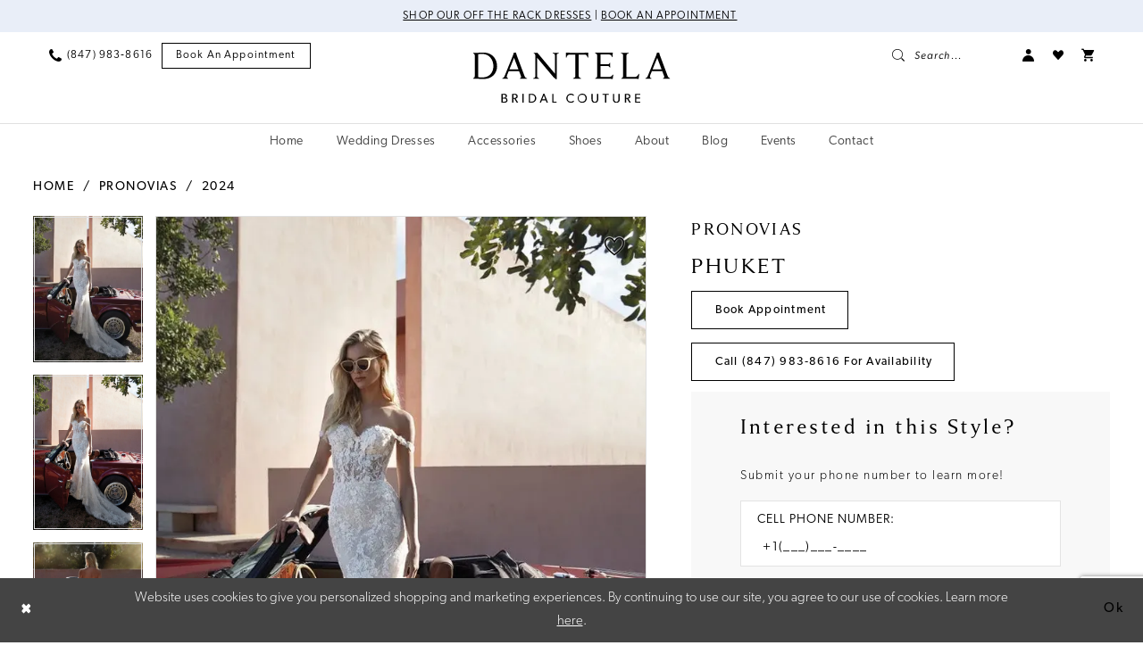

--- FILE ---
content_type: text/html; charset=utf-8
request_url: https://www.google.com/recaptcha/api2/anchor?ar=1&k=6Lcj_zIaAAAAAEPaGR6WdvVAhU7h1T3sbNdPWs4X&co=aHR0cHM6Ly93d3cuZGFudGVsYWJyaWRhbGNvdXR1cmUuY29tOjQ0Mw..&hl=en&v=PoyoqOPhxBO7pBk68S4YbpHZ&size=invisible&anchor-ms=20000&execute-ms=30000&cb=t0aev8u5ki1y
body_size: 48542
content:
<!DOCTYPE HTML><html dir="ltr" lang="en"><head><meta http-equiv="Content-Type" content="text/html; charset=UTF-8">
<meta http-equiv="X-UA-Compatible" content="IE=edge">
<title>reCAPTCHA</title>
<style type="text/css">
/* cyrillic-ext */
@font-face {
  font-family: 'Roboto';
  font-style: normal;
  font-weight: 400;
  font-stretch: 100%;
  src: url(//fonts.gstatic.com/s/roboto/v48/KFO7CnqEu92Fr1ME7kSn66aGLdTylUAMa3GUBHMdazTgWw.woff2) format('woff2');
  unicode-range: U+0460-052F, U+1C80-1C8A, U+20B4, U+2DE0-2DFF, U+A640-A69F, U+FE2E-FE2F;
}
/* cyrillic */
@font-face {
  font-family: 'Roboto';
  font-style: normal;
  font-weight: 400;
  font-stretch: 100%;
  src: url(//fonts.gstatic.com/s/roboto/v48/KFO7CnqEu92Fr1ME7kSn66aGLdTylUAMa3iUBHMdazTgWw.woff2) format('woff2');
  unicode-range: U+0301, U+0400-045F, U+0490-0491, U+04B0-04B1, U+2116;
}
/* greek-ext */
@font-face {
  font-family: 'Roboto';
  font-style: normal;
  font-weight: 400;
  font-stretch: 100%;
  src: url(//fonts.gstatic.com/s/roboto/v48/KFO7CnqEu92Fr1ME7kSn66aGLdTylUAMa3CUBHMdazTgWw.woff2) format('woff2');
  unicode-range: U+1F00-1FFF;
}
/* greek */
@font-face {
  font-family: 'Roboto';
  font-style: normal;
  font-weight: 400;
  font-stretch: 100%;
  src: url(//fonts.gstatic.com/s/roboto/v48/KFO7CnqEu92Fr1ME7kSn66aGLdTylUAMa3-UBHMdazTgWw.woff2) format('woff2');
  unicode-range: U+0370-0377, U+037A-037F, U+0384-038A, U+038C, U+038E-03A1, U+03A3-03FF;
}
/* math */
@font-face {
  font-family: 'Roboto';
  font-style: normal;
  font-weight: 400;
  font-stretch: 100%;
  src: url(//fonts.gstatic.com/s/roboto/v48/KFO7CnqEu92Fr1ME7kSn66aGLdTylUAMawCUBHMdazTgWw.woff2) format('woff2');
  unicode-range: U+0302-0303, U+0305, U+0307-0308, U+0310, U+0312, U+0315, U+031A, U+0326-0327, U+032C, U+032F-0330, U+0332-0333, U+0338, U+033A, U+0346, U+034D, U+0391-03A1, U+03A3-03A9, U+03B1-03C9, U+03D1, U+03D5-03D6, U+03F0-03F1, U+03F4-03F5, U+2016-2017, U+2034-2038, U+203C, U+2040, U+2043, U+2047, U+2050, U+2057, U+205F, U+2070-2071, U+2074-208E, U+2090-209C, U+20D0-20DC, U+20E1, U+20E5-20EF, U+2100-2112, U+2114-2115, U+2117-2121, U+2123-214F, U+2190, U+2192, U+2194-21AE, U+21B0-21E5, U+21F1-21F2, U+21F4-2211, U+2213-2214, U+2216-22FF, U+2308-230B, U+2310, U+2319, U+231C-2321, U+2336-237A, U+237C, U+2395, U+239B-23B7, U+23D0, U+23DC-23E1, U+2474-2475, U+25AF, U+25B3, U+25B7, U+25BD, U+25C1, U+25CA, U+25CC, U+25FB, U+266D-266F, U+27C0-27FF, U+2900-2AFF, U+2B0E-2B11, U+2B30-2B4C, U+2BFE, U+3030, U+FF5B, U+FF5D, U+1D400-1D7FF, U+1EE00-1EEFF;
}
/* symbols */
@font-face {
  font-family: 'Roboto';
  font-style: normal;
  font-weight: 400;
  font-stretch: 100%;
  src: url(//fonts.gstatic.com/s/roboto/v48/KFO7CnqEu92Fr1ME7kSn66aGLdTylUAMaxKUBHMdazTgWw.woff2) format('woff2');
  unicode-range: U+0001-000C, U+000E-001F, U+007F-009F, U+20DD-20E0, U+20E2-20E4, U+2150-218F, U+2190, U+2192, U+2194-2199, U+21AF, U+21E6-21F0, U+21F3, U+2218-2219, U+2299, U+22C4-22C6, U+2300-243F, U+2440-244A, U+2460-24FF, U+25A0-27BF, U+2800-28FF, U+2921-2922, U+2981, U+29BF, U+29EB, U+2B00-2BFF, U+4DC0-4DFF, U+FFF9-FFFB, U+10140-1018E, U+10190-1019C, U+101A0, U+101D0-101FD, U+102E0-102FB, U+10E60-10E7E, U+1D2C0-1D2D3, U+1D2E0-1D37F, U+1F000-1F0FF, U+1F100-1F1AD, U+1F1E6-1F1FF, U+1F30D-1F30F, U+1F315, U+1F31C, U+1F31E, U+1F320-1F32C, U+1F336, U+1F378, U+1F37D, U+1F382, U+1F393-1F39F, U+1F3A7-1F3A8, U+1F3AC-1F3AF, U+1F3C2, U+1F3C4-1F3C6, U+1F3CA-1F3CE, U+1F3D4-1F3E0, U+1F3ED, U+1F3F1-1F3F3, U+1F3F5-1F3F7, U+1F408, U+1F415, U+1F41F, U+1F426, U+1F43F, U+1F441-1F442, U+1F444, U+1F446-1F449, U+1F44C-1F44E, U+1F453, U+1F46A, U+1F47D, U+1F4A3, U+1F4B0, U+1F4B3, U+1F4B9, U+1F4BB, U+1F4BF, U+1F4C8-1F4CB, U+1F4D6, U+1F4DA, U+1F4DF, U+1F4E3-1F4E6, U+1F4EA-1F4ED, U+1F4F7, U+1F4F9-1F4FB, U+1F4FD-1F4FE, U+1F503, U+1F507-1F50B, U+1F50D, U+1F512-1F513, U+1F53E-1F54A, U+1F54F-1F5FA, U+1F610, U+1F650-1F67F, U+1F687, U+1F68D, U+1F691, U+1F694, U+1F698, U+1F6AD, U+1F6B2, U+1F6B9-1F6BA, U+1F6BC, U+1F6C6-1F6CF, U+1F6D3-1F6D7, U+1F6E0-1F6EA, U+1F6F0-1F6F3, U+1F6F7-1F6FC, U+1F700-1F7FF, U+1F800-1F80B, U+1F810-1F847, U+1F850-1F859, U+1F860-1F887, U+1F890-1F8AD, U+1F8B0-1F8BB, U+1F8C0-1F8C1, U+1F900-1F90B, U+1F93B, U+1F946, U+1F984, U+1F996, U+1F9E9, U+1FA00-1FA6F, U+1FA70-1FA7C, U+1FA80-1FA89, U+1FA8F-1FAC6, U+1FACE-1FADC, U+1FADF-1FAE9, U+1FAF0-1FAF8, U+1FB00-1FBFF;
}
/* vietnamese */
@font-face {
  font-family: 'Roboto';
  font-style: normal;
  font-weight: 400;
  font-stretch: 100%;
  src: url(//fonts.gstatic.com/s/roboto/v48/KFO7CnqEu92Fr1ME7kSn66aGLdTylUAMa3OUBHMdazTgWw.woff2) format('woff2');
  unicode-range: U+0102-0103, U+0110-0111, U+0128-0129, U+0168-0169, U+01A0-01A1, U+01AF-01B0, U+0300-0301, U+0303-0304, U+0308-0309, U+0323, U+0329, U+1EA0-1EF9, U+20AB;
}
/* latin-ext */
@font-face {
  font-family: 'Roboto';
  font-style: normal;
  font-weight: 400;
  font-stretch: 100%;
  src: url(//fonts.gstatic.com/s/roboto/v48/KFO7CnqEu92Fr1ME7kSn66aGLdTylUAMa3KUBHMdazTgWw.woff2) format('woff2');
  unicode-range: U+0100-02BA, U+02BD-02C5, U+02C7-02CC, U+02CE-02D7, U+02DD-02FF, U+0304, U+0308, U+0329, U+1D00-1DBF, U+1E00-1E9F, U+1EF2-1EFF, U+2020, U+20A0-20AB, U+20AD-20C0, U+2113, U+2C60-2C7F, U+A720-A7FF;
}
/* latin */
@font-face {
  font-family: 'Roboto';
  font-style: normal;
  font-weight: 400;
  font-stretch: 100%;
  src: url(//fonts.gstatic.com/s/roboto/v48/KFO7CnqEu92Fr1ME7kSn66aGLdTylUAMa3yUBHMdazQ.woff2) format('woff2');
  unicode-range: U+0000-00FF, U+0131, U+0152-0153, U+02BB-02BC, U+02C6, U+02DA, U+02DC, U+0304, U+0308, U+0329, U+2000-206F, U+20AC, U+2122, U+2191, U+2193, U+2212, U+2215, U+FEFF, U+FFFD;
}
/* cyrillic-ext */
@font-face {
  font-family: 'Roboto';
  font-style: normal;
  font-weight: 500;
  font-stretch: 100%;
  src: url(//fonts.gstatic.com/s/roboto/v48/KFO7CnqEu92Fr1ME7kSn66aGLdTylUAMa3GUBHMdazTgWw.woff2) format('woff2');
  unicode-range: U+0460-052F, U+1C80-1C8A, U+20B4, U+2DE0-2DFF, U+A640-A69F, U+FE2E-FE2F;
}
/* cyrillic */
@font-face {
  font-family: 'Roboto';
  font-style: normal;
  font-weight: 500;
  font-stretch: 100%;
  src: url(//fonts.gstatic.com/s/roboto/v48/KFO7CnqEu92Fr1ME7kSn66aGLdTylUAMa3iUBHMdazTgWw.woff2) format('woff2');
  unicode-range: U+0301, U+0400-045F, U+0490-0491, U+04B0-04B1, U+2116;
}
/* greek-ext */
@font-face {
  font-family: 'Roboto';
  font-style: normal;
  font-weight: 500;
  font-stretch: 100%;
  src: url(//fonts.gstatic.com/s/roboto/v48/KFO7CnqEu92Fr1ME7kSn66aGLdTylUAMa3CUBHMdazTgWw.woff2) format('woff2');
  unicode-range: U+1F00-1FFF;
}
/* greek */
@font-face {
  font-family: 'Roboto';
  font-style: normal;
  font-weight: 500;
  font-stretch: 100%;
  src: url(//fonts.gstatic.com/s/roboto/v48/KFO7CnqEu92Fr1ME7kSn66aGLdTylUAMa3-UBHMdazTgWw.woff2) format('woff2');
  unicode-range: U+0370-0377, U+037A-037F, U+0384-038A, U+038C, U+038E-03A1, U+03A3-03FF;
}
/* math */
@font-face {
  font-family: 'Roboto';
  font-style: normal;
  font-weight: 500;
  font-stretch: 100%;
  src: url(//fonts.gstatic.com/s/roboto/v48/KFO7CnqEu92Fr1ME7kSn66aGLdTylUAMawCUBHMdazTgWw.woff2) format('woff2');
  unicode-range: U+0302-0303, U+0305, U+0307-0308, U+0310, U+0312, U+0315, U+031A, U+0326-0327, U+032C, U+032F-0330, U+0332-0333, U+0338, U+033A, U+0346, U+034D, U+0391-03A1, U+03A3-03A9, U+03B1-03C9, U+03D1, U+03D5-03D6, U+03F0-03F1, U+03F4-03F5, U+2016-2017, U+2034-2038, U+203C, U+2040, U+2043, U+2047, U+2050, U+2057, U+205F, U+2070-2071, U+2074-208E, U+2090-209C, U+20D0-20DC, U+20E1, U+20E5-20EF, U+2100-2112, U+2114-2115, U+2117-2121, U+2123-214F, U+2190, U+2192, U+2194-21AE, U+21B0-21E5, U+21F1-21F2, U+21F4-2211, U+2213-2214, U+2216-22FF, U+2308-230B, U+2310, U+2319, U+231C-2321, U+2336-237A, U+237C, U+2395, U+239B-23B7, U+23D0, U+23DC-23E1, U+2474-2475, U+25AF, U+25B3, U+25B7, U+25BD, U+25C1, U+25CA, U+25CC, U+25FB, U+266D-266F, U+27C0-27FF, U+2900-2AFF, U+2B0E-2B11, U+2B30-2B4C, U+2BFE, U+3030, U+FF5B, U+FF5D, U+1D400-1D7FF, U+1EE00-1EEFF;
}
/* symbols */
@font-face {
  font-family: 'Roboto';
  font-style: normal;
  font-weight: 500;
  font-stretch: 100%;
  src: url(//fonts.gstatic.com/s/roboto/v48/KFO7CnqEu92Fr1ME7kSn66aGLdTylUAMaxKUBHMdazTgWw.woff2) format('woff2');
  unicode-range: U+0001-000C, U+000E-001F, U+007F-009F, U+20DD-20E0, U+20E2-20E4, U+2150-218F, U+2190, U+2192, U+2194-2199, U+21AF, U+21E6-21F0, U+21F3, U+2218-2219, U+2299, U+22C4-22C6, U+2300-243F, U+2440-244A, U+2460-24FF, U+25A0-27BF, U+2800-28FF, U+2921-2922, U+2981, U+29BF, U+29EB, U+2B00-2BFF, U+4DC0-4DFF, U+FFF9-FFFB, U+10140-1018E, U+10190-1019C, U+101A0, U+101D0-101FD, U+102E0-102FB, U+10E60-10E7E, U+1D2C0-1D2D3, U+1D2E0-1D37F, U+1F000-1F0FF, U+1F100-1F1AD, U+1F1E6-1F1FF, U+1F30D-1F30F, U+1F315, U+1F31C, U+1F31E, U+1F320-1F32C, U+1F336, U+1F378, U+1F37D, U+1F382, U+1F393-1F39F, U+1F3A7-1F3A8, U+1F3AC-1F3AF, U+1F3C2, U+1F3C4-1F3C6, U+1F3CA-1F3CE, U+1F3D4-1F3E0, U+1F3ED, U+1F3F1-1F3F3, U+1F3F5-1F3F7, U+1F408, U+1F415, U+1F41F, U+1F426, U+1F43F, U+1F441-1F442, U+1F444, U+1F446-1F449, U+1F44C-1F44E, U+1F453, U+1F46A, U+1F47D, U+1F4A3, U+1F4B0, U+1F4B3, U+1F4B9, U+1F4BB, U+1F4BF, U+1F4C8-1F4CB, U+1F4D6, U+1F4DA, U+1F4DF, U+1F4E3-1F4E6, U+1F4EA-1F4ED, U+1F4F7, U+1F4F9-1F4FB, U+1F4FD-1F4FE, U+1F503, U+1F507-1F50B, U+1F50D, U+1F512-1F513, U+1F53E-1F54A, U+1F54F-1F5FA, U+1F610, U+1F650-1F67F, U+1F687, U+1F68D, U+1F691, U+1F694, U+1F698, U+1F6AD, U+1F6B2, U+1F6B9-1F6BA, U+1F6BC, U+1F6C6-1F6CF, U+1F6D3-1F6D7, U+1F6E0-1F6EA, U+1F6F0-1F6F3, U+1F6F7-1F6FC, U+1F700-1F7FF, U+1F800-1F80B, U+1F810-1F847, U+1F850-1F859, U+1F860-1F887, U+1F890-1F8AD, U+1F8B0-1F8BB, U+1F8C0-1F8C1, U+1F900-1F90B, U+1F93B, U+1F946, U+1F984, U+1F996, U+1F9E9, U+1FA00-1FA6F, U+1FA70-1FA7C, U+1FA80-1FA89, U+1FA8F-1FAC6, U+1FACE-1FADC, U+1FADF-1FAE9, U+1FAF0-1FAF8, U+1FB00-1FBFF;
}
/* vietnamese */
@font-face {
  font-family: 'Roboto';
  font-style: normal;
  font-weight: 500;
  font-stretch: 100%;
  src: url(//fonts.gstatic.com/s/roboto/v48/KFO7CnqEu92Fr1ME7kSn66aGLdTylUAMa3OUBHMdazTgWw.woff2) format('woff2');
  unicode-range: U+0102-0103, U+0110-0111, U+0128-0129, U+0168-0169, U+01A0-01A1, U+01AF-01B0, U+0300-0301, U+0303-0304, U+0308-0309, U+0323, U+0329, U+1EA0-1EF9, U+20AB;
}
/* latin-ext */
@font-face {
  font-family: 'Roboto';
  font-style: normal;
  font-weight: 500;
  font-stretch: 100%;
  src: url(//fonts.gstatic.com/s/roboto/v48/KFO7CnqEu92Fr1ME7kSn66aGLdTylUAMa3KUBHMdazTgWw.woff2) format('woff2');
  unicode-range: U+0100-02BA, U+02BD-02C5, U+02C7-02CC, U+02CE-02D7, U+02DD-02FF, U+0304, U+0308, U+0329, U+1D00-1DBF, U+1E00-1E9F, U+1EF2-1EFF, U+2020, U+20A0-20AB, U+20AD-20C0, U+2113, U+2C60-2C7F, U+A720-A7FF;
}
/* latin */
@font-face {
  font-family: 'Roboto';
  font-style: normal;
  font-weight: 500;
  font-stretch: 100%;
  src: url(//fonts.gstatic.com/s/roboto/v48/KFO7CnqEu92Fr1ME7kSn66aGLdTylUAMa3yUBHMdazQ.woff2) format('woff2');
  unicode-range: U+0000-00FF, U+0131, U+0152-0153, U+02BB-02BC, U+02C6, U+02DA, U+02DC, U+0304, U+0308, U+0329, U+2000-206F, U+20AC, U+2122, U+2191, U+2193, U+2212, U+2215, U+FEFF, U+FFFD;
}
/* cyrillic-ext */
@font-face {
  font-family: 'Roboto';
  font-style: normal;
  font-weight: 900;
  font-stretch: 100%;
  src: url(//fonts.gstatic.com/s/roboto/v48/KFO7CnqEu92Fr1ME7kSn66aGLdTylUAMa3GUBHMdazTgWw.woff2) format('woff2');
  unicode-range: U+0460-052F, U+1C80-1C8A, U+20B4, U+2DE0-2DFF, U+A640-A69F, U+FE2E-FE2F;
}
/* cyrillic */
@font-face {
  font-family: 'Roboto';
  font-style: normal;
  font-weight: 900;
  font-stretch: 100%;
  src: url(//fonts.gstatic.com/s/roboto/v48/KFO7CnqEu92Fr1ME7kSn66aGLdTylUAMa3iUBHMdazTgWw.woff2) format('woff2');
  unicode-range: U+0301, U+0400-045F, U+0490-0491, U+04B0-04B1, U+2116;
}
/* greek-ext */
@font-face {
  font-family: 'Roboto';
  font-style: normal;
  font-weight: 900;
  font-stretch: 100%;
  src: url(//fonts.gstatic.com/s/roboto/v48/KFO7CnqEu92Fr1ME7kSn66aGLdTylUAMa3CUBHMdazTgWw.woff2) format('woff2');
  unicode-range: U+1F00-1FFF;
}
/* greek */
@font-face {
  font-family: 'Roboto';
  font-style: normal;
  font-weight: 900;
  font-stretch: 100%;
  src: url(//fonts.gstatic.com/s/roboto/v48/KFO7CnqEu92Fr1ME7kSn66aGLdTylUAMa3-UBHMdazTgWw.woff2) format('woff2');
  unicode-range: U+0370-0377, U+037A-037F, U+0384-038A, U+038C, U+038E-03A1, U+03A3-03FF;
}
/* math */
@font-face {
  font-family: 'Roboto';
  font-style: normal;
  font-weight: 900;
  font-stretch: 100%;
  src: url(//fonts.gstatic.com/s/roboto/v48/KFO7CnqEu92Fr1ME7kSn66aGLdTylUAMawCUBHMdazTgWw.woff2) format('woff2');
  unicode-range: U+0302-0303, U+0305, U+0307-0308, U+0310, U+0312, U+0315, U+031A, U+0326-0327, U+032C, U+032F-0330, U+0332-0333, U+0338, U+033A, U+0346, U+034D, U+0391-03A1, U+03A3-03A9, U+03B1-03C9, U+03D1, U+03D5-03D6, U+03F0-03F1, U+03F4-03F5, U+2016-2017, U+2034-2038, U+203C, U+2040, U+2043, U+2047, U+2050, U+2057, U+205F, U+2070-2071, U+2074-208E, U+2090-209C, U+20D0-20DC, U+20E1, U+20E5-20EF, U+2100-2112, U+2114-2115, U+2117-2121, U+2123-214F, U+2190, U+2192, U+2194-21AE, U+21B0-21E5, U+21F1-21F2, U+21F4-2211, U+2213-2214, U+2216-22FF, U+2308-230B, U+2310, U+2319, U+231C-2321, U+2336-237A, U+237C, U+2395, U+239B-23B7, U+23D0, U+23DC-23E1, U+2474-2475, U+25AF, U+25B3, U+25B7, U+25BD, U+25C1, U+25CA, U+25CC, U+25FB, U+266D-266F, U+27C0-27FF, U+2900-2AFF, U+2B0E-2B11, U+2B30-2B4C, U+2BFE, U+3030, U+FF5B, U+FF5D, U+1D400-1D7FF, U+1EE00-1EEFF;
}
/* symbols */
@font-face {
  font-family: 'Roboto';
  font-style: normal;
  font-weight: 900;
  font-stretch: 100%;
  src: url(//fonts.gstatic.com/s/roboto/v48/KFO7CnqEu92Fr1ME7kSn66aGLdTylUAMaxKUBHMdazTgWw.woff2) format('woff2');
  unicode-range: U+0001-000C, U+000E-001F, U+007F-009F, U+20DD-20E0, U+20E2-20E4, U+2150-218F, U+2190, U+2192, U+2194-2199, U+21AF, U+21E6-21F0, U+21F3, U+2218-2219, U+2299, U+22C4-22C6, U+2300-243F, U+2440-244A, U+2460-24FF, U+25A0-27BF, U+2800-28FF, U+2921-2922, U+2981, U+29BF, U+29EB, U+2B00-2BFF, U+4DC0-4DFF, U+FFF9-FFFB, U+10140-1018E, U+10190-1019C, U+101A0, U+101D0-101FD, U+102E0-102FB, U+10E60-10E7E, U+1D2C0-1D2D3, U+1D2E0-1D37F, U+1F000-1F0FF, U+1F100-1F1AD, U+1F1E6-1F1FF, U+1F30D-1F30F, U+1F315, U+1F31C, U+1F31E, U+1F320-1F32C, U+1F336, U+1F378, U+1F37D, U+1F382, U+1F393-1F39F, U+1F3A7-1F3A8, U+1F3AC-1F3AF, U+1F3C2, U+1F3C4-1F3C6, U+1F3CA-1F3CE, U+1F3D4-1F3E0, U+1F3ED, U+1F3F1-1F3F3, U+1F3F5-1F3F7, U+1F408, U+1F415, U+1F41F, U+1F426, U+1F43F, U+1F441-1F442, U+1F444, U+1F446-1F449, U+1F44C-1F44E, U+1F453, U+1F46A, U+1F47D, U+1F4A3, U+1F4B0, U+1F4B3, U+1F4B9, U+1F4BB, U+1F4BF, U+1F4C8-1F4CB, U+1F4D6, U+1F4DA, U+1F4DF, U+1F4E3-1F4E6, U+1F4EA-1F4ED, U+1F4F7, U+1F4F9-1F4FB, U+1F4FD-1F4FE, U+1F503, U+1F507-1F50B, U+1F50D, U+1F512-1F513, U+1F53E-1F54A, U+1F54F-1F5FA, U+1F610, U+1F650-1F67F, U+1F687, U+1F68D, U+1F691, U+1F694, U+1F698, U+1F6AD, U+1F6B2, U+1F6B9-1F6BA, U+1F6BC, U+1F6C6-1F6CF, U+1F6D3-1F6D7, U+1F6E0-1F6EA, U+1F6F0-1F6F3, U+1F6F7-1F6FC, U+1F700-1F7FF, U+1F800-1F80B, U+1F810-1F847, U+1F850-1F859, U+1F860-1F887, U+1F890-1F8AD, U+1F8B0-1F8BB, U+1F8C0-1F8C1, U+1F900-1F90B, U+1F93B, U+1F946, U+1F984, U+1F996, U+1F9E9, U+1FA00-1FA6F, U+1FA70-1FA7C, U+1FA80-1FA89, U+1FA8F-1FAC6, U+1FACE-1FADC, U+1FADF-1FAE9, U+1FAF0-1FAF8, U+1FB00-1FBFF;
}
/* vietnamese */
@font-face {
  font-family: 'Roboto';
  font-style: normal;
  font-weight: 900;
  font-stretch: 100%;
  src: url(//fonts.gstatic.com/s/roboto/v48/KFO7CnqEu92Fr1ME7kSn66aGLdTylUAMa3OUBHMdazTgWw.woff2) format('woff2');
  unicode-range: U+0102-0103, U+0110-0111, U+0128-0129, U+0168-0169, U+01A0-01A1, U+01AF-01B0, U+0300-0301, U+0303-0304, U+0308-0309, U+0323, U+0329, U+1EA0-1EF9, U+20AB;
}
/* latin-ext */
@font-face {
  font-family: 'Roboto';
  font-style: normal;
  font-weight: 900;
  font-stretch: 100%;
  src: url(//fonts.gstatic.com/s/roboto/v48/KFO7CnqEu92Fr1ME7kSn66aGLdTylUAMa3KUBHMdazTgWw.woff2) format('woff2');
  unicode-range: U+0100-02BA, U+02BD-02C5, U+02C7-02CC, U+02CE-02D7, U+02DD-02FF, U+0304, U+0308, U+0329, U+1D00-1DBF, U+1E00-1E9F, U+1EF2-1EFF, U+2020, U+20A0-20AB, U+20AD-20C0, U+2113, U+2C60-2C7F, U+A720-A7FF;
}
/* latin */
@font-face {
  font-family: 'Roboto';
  font-style: normal;
  font-weight: 900;
  font-stretch: 100%;
  src: url(//fonts.gstatic.com/s/roboto/v48/KFO7CnqEu92Fr1ME7kSn66aGLdTylUAMa3yUBHMdazQ.woff2) format('woff2');
  unicode-range: U+0000-00FF, U+0131, U+0152-0153, U+02BB-02BC, U+02C6, U+02DA, U+02DC, U+0304, U+0308, U+0329, U+2000-206F, U+20AC, U+2122, U+2191, U+2193, U+2212, U+2215, U+FEFF, U+FFFD;
}

</style>
<link rel="stylesheet" type="text/css" href="https://www.gstatic.com/recaptcha/releases/PoyoqOPhxBO7pBk68S4YbpHZ/styles__ltr.css">
<script nonce="kouqt3E8fwwXAfZ0tLsUsQ" type="text/javascript">window['__recaptcha_api'] = 'https://www.google.com/recaptcha/api2/';</script>
<script type="text/javascript" src="https://www.gstatic.com/recaptcha/releases/PoyoqOPhxBO7pBk68S4YbpHZ/recaptcha__en.js" nonce="kouqt3E8fwwXAfZ0tLsUsQ">
      
    </script></head>
<body><div id="rc-anchor-alert" class="rc-anchor-alert"></div>
<input type="hidden" id="recaptcha-token" value="[base64]">
<script type="text/javascript" nonce="kouqt3E8fwwXAfZ0tLsUsQ">
      recaptcha.anchor.Main.init("[\x22ainput\x22,[\x22bgdata\x22,\x22\x22,\[base64]/[base64]/[base64]/ZyhXLGgpOnEoW04sMjEsbF0sVywwKSxoKSxmYWxzZSxmYWxzZSl9Y2F0Y2goayl7RygzNTgsVyk/[base64]/[base64]/[base64]/[base64]/[base64]/[base64]/[base64]/bmV3IEJbT10oRFswXSk6dz09Mj9uZXcgQltPXShEWzBdLERbMV0pOnc9PTM/bmV3IEJbT10oRFswXSxEWzFdLERbMl0pOnc9PTQ/[base64]/[base64]/[base64]/[base64]/[base64]\\u003d\x22,\[base64]\\u003d\x22,\[base64]/CvDDDrQ48wqoywqXDjg/CmilNW8OPw6jDvnvDvsKEPQLCtz1gwojDusODwoVvwpEoVcOswqPDjsO/[base64]/[base64]/DjcOxw7HCkWvCvcKqBMKhwrPCpsKdZiXDgsKuwpjCmSbCsGUTw5rDmB8Pw6Nifz/CgcKzwoXDjHfCn3XCksKywoNfw68Yw7gEwqk7wp3DhzwKJMOVYsOlw6LCoitLw55hwp0aLsO5wrrCsjLCh8KTP8OXY8KCwpfDqEnDoC1owozClMOfw5kfwqlPw6fCssOdVSrDnEVeD1TCuhDCuhDCuw9iPhLCicK0NBxFwqDCmU3DmcORG8K/MENrc8Owf8KKw5vCnEvClcKQL8Oxw6PCqcKFw7lYKmbCrsK3w7F3w63DmcOXHMKvbcKawrPDr8Oswp0HdMOwb8KqacOawqwgw49iSnZBRRnCg8KjF0/[base64]/DiMKGwpJtd8K2PMKdw6LDiBnDuh/DkTxuI8K2H8K+wqXDgnDCpRRpJATCkDc1w41mw5tEwrHCjUDDlMOnH2DDqMOtwoRuJcKfwpTDl1PCpsK1wpUrw7dDCcKqPMKDCcKLU8KBKMOhXGPCnHPCqcOlw4rDtibChRcfw6wCMW/CtMKEw5jDh8OSVBbDngHDisKDw6fDgEw3VsKhw4h8w4DDswnDhMKywoM1wp8/[base64]/X8KMw7DDlGwjWiBMw5zDiBsfQGzCuzIRw7TCi10cUMKwLcKFw4LDnURxw5gQw5PDhMO3worDpw8Hw58Pw6F5wr3DthpEw7RFPC4wwpQJCMOFw4zCtVpXw4sdJ8O7wq3CqMOuwoHCmUlhaXwoSyXDnsKiIDLDsBU5T8O8NcKZwpIuw6bCicOSKn0/XMOEe8KXZ8Kww5lPwrfDvcOIPcOzAcOmw5NwcAtvw5cMwrd2dxsREF3CgsKidlLDssKdwo/[base64]/Cg23CrMKYAMKYwo0FYR4qw6E0ECnCiAxdcQ0fDidHPQMswp1Bw6B6w7QvI8KAJsOFWWfChiJ6PQ7CscOewrbDv8O6wptBXMO1MUPCt1TDokB/wpV+Z8OeaDxEw7gOwrXDpMOcwq1wT2MXw7EUf1LDvcK+fTERW3tIZnNOTRtcwrlZwqjCoiQiw6Y0w60iwo87w748w6M0wo0lw7XDlibCowlGwqXDjGtbLTU+ZFYWwrdDK2cjW03CgsO/w5zDo03DplnDpivCp3cSCVdMV8OhwrHDlRRkTsODw7t2woDDrsOxw6dowoZuI8OQWcKILQHCv8K4w7JSEcKmw7VIwrvCigfDgMO6BRbCn2kESCLCm8OJPMKew5YXw7XDr8OTw6PCiMKCJcOrwqZRw77CvD/[base64]/[base64]/DhsK6YsKfO8OhL8Kmd8KGNsKvw4/[base64]/CvcO4AsK5wosHHsKLcMOBw5Atw7M8DzLDojHDolwJbcKtBEbCoDjDkXAYVy92w4Uhw61Mw5k/w5nDui/[base64]/DhsOaLsOaw7XCtzpCG8KfG2/Do07CsREvw4ERO8O5d8Odw6HDpBnDg2hAT8KqwqZgN8Ocw4vDusKUwrhaKmcUwpHCrcOGUzd3UyTClCoaKcOkUMKEKlkKwrnDmD3DhsO/VsOwW8K5G8OUSsKVd8Oiwr1ZwppTEwPDqhkfa1TCkxrDsC8EwqwrSwhPQCUoHiXCksKzRsO/BcKFw5zDkS3Ciy3DqMOYwq3CnXFWw6zCgcOiw5YiPsKHT8O9wrnDoyvCgC/ChzkmWcO2XknDoEt6NcKZw58nw55aTMKfZjMew5XCrzVyQhkTw4HClsKfGWzCuMKVwoXCiMOKw6MgWHpFw43Dv8K0w4dHfMKLw6TDgcOHdMKfw57DosKwwoPCjxYANMK6wrBnw5RoH8KewoHCiMKoMRrCmsOHWiDCgMKtCTvChMK4wpjCp3vDuT3CgMOvwoRYw4/CpcOtbU3DiDfCl1rDrsOzwq/DsSzDs2Eqw7olLsOcR8OkwqLDlR/DpDjDiSLDlzdfKlsBwpUYwovDny0+RMO3A8Oyw6dncz0gwpo7UCXDji/Dq8KKw4HDi8K8wrQRwq51w45ZUcOJwq52wpLDmcKrw6cvw63ClsKyXsOAUcOtWcO1aT8hwrpEw70iHcKCwrYGTVjDscOgG8K4XyTCvcO6wozDsCjCgMKMw5sQw4kfwrYywoXCthVleMO7R0RyC8K1w7xsBz0LwoTCnDnCtWZtw7TDvRTDqFbCmxBAw7Ajw7/DpndvdWbDkGLCjsKvw4xhw6BJJMK6w5HDvG7Dv8OIwrJow6/DjsOpw4zCmT3Dl8KNw6BHQMOifHDCncKWw5kkaidNwps2RcO+wpPChSbDpcOUwoLCoRfCv8OhflPDtHXCtQzCrBhGP8KLQcKfW8KLXsK/[base64]/w6sOwop8w6vCnRxpDcOlw7teeMOFwpbCmz8bw6rDoU7CncK0TlXCtMOnazcBw69ywoxjw4tDasKOf8OhPXrCocO6IcKpXywoW8Orwq8/wpxbNMK9UXs1w4fClmwrAcKLB33Dr2bCusKow5zClUZjY8KiEcKleg7DhsOWAx/CscOeWmnCs8KKF13DisOfAFrCqVTChAzCoD3Dq1vDlBkUwrzCg8OBSsKOw7o9woFowpnCpMORBHtIKQhXwobDr8KTw5YBw5fCumLChxk0AUrCjMKhdTbDgsK7MGzDtcK7QXXDuRrDs8OULQXCuQbDt8KXwoctdMO0LAxhw7kXw4jCpsK5w4c1HQ4tw6/[base64]/DpHpLw41nbC/DkQwrSlrCjsK3OsOjw67DpG8vw50+w78TwprDpycdwo/Ds8Okw6VGwoDDtMKVw7IbUMOgwp3DtiMqOMK8LsOjJSg5w4dxchLDsMK+QMKxw7MWZcKXfifDv07Dr8KWwpXCnsKGwpVeDsKADMKtwqLDnsK8w5U9w63DhDXDtsKSwrEHERZdBU0Sw5bDs8OfN8KRccKHAB/CpQnCg8KTw6cjwq8jA8OaWT98w6nClsKFW21iVQbCj8KJNCLDmwphf8OmEMKhLxw/wqrDksOBwqvDijUeRsOUwp/Cm8KOw48Gw492w4t2wr/DkcOgfcOlIMKww4xLwoYMMMOsMnADwovChRM9w63DtTkdwq7DjFfCkE4ww4bCoMO5wqFYODTDvMO+woEDK8O3esKkw6gtFMOAPm4Mc2nDq8KKAMOYZcOYbxR8UcO6O8KJSFZ6HHbDscOMw7hGTsObbn0WHk5Jw77DqcODXmXDkQfDpDXCmw/DoMKzw40WHMOPwpPCu23Cm8OyFhfCpXIsbhQJasO5cMKxAR7CuCJ6w6ZfOwzDvcKgw7XCvMOEJQ0qwonDsFFiRyvCusKQwq7CtcKAw6rCnsKWw5nDtcOkwoMUTz/CrsKLF1wnLcOMw6EbwqfDt8OGw6bCoWrDqsKswq7Cn8KywogmRsKGKVfDv8OtYsO8fcOcwq/[base64]/DhMKAw63CgsOLP8OUwo3DlcK3wq1yfsKWcTZpw5bCpsOEwrfDgnciLgIMIsKdDGbCqMKtTCbDk8K2w4zDncKyw5vCtMOEScO0w5rCp8OPR8KOc8K/wqclCmvCgWJqSMK9w4fDgMKgSsOmdsO6w6YeAULCpzXDlzNYKDRxbSJPFHUwwoQRw5MVwonCocKZM8OGw73ContGNy48d8KILjvDu8Kcw7rDmsKzXX/DjsOYNmDDhsKkNmjDoR5Bwp/Dr1FnwrLDkx4cPUfDq8O2N0QtUXJlwr/Csx1XVQBhwpQLGcKAwq0HVMOwwoMyw7p7bcOdw53CpnM5woTCt03Dm8OFL1TDgsOhJcOtQcKaw5vDvMKCEjsBw77Dnld9McKEw60BSDvCkDUjw74SDURcwqfCi0UKw7TDmsOAacOywpDCqDbCvmBnw53CkypyYGVVH3vClwxxCcKPZT/Ds8KjwoJeTXJkwrcPw70cFHfDt8KsfEsXDisgw5bChMOYHHfCp1fDijgSbMOmC8KDwr8zw73CuMOnw4nDhMO+w40VQsOpwr9uacKww6fDsx/CjMKLw7nDhiFHw63ChRDCqCfCmsKWUWPDsGRuw7zChAcSw7vDvMKjw7rDpS3CgMO0w5lawoDCgWbDvsOmBzIzwoXClg7CvsO1QcKROsOwPyrDqEgrKsOJcsKvAErCpMO9w49wHUXDlkckacKXw67DiMK3W8O6NcOId8Ktwq/Cg0DDow7Dl8KqacKqwpBlw4DDhE9XLkjCpTTDo1hdXAhowqDDmUzCusO3LzrDg8K+bsKDD8O8QmHCr8K8w6fDn8KQIQTDkWzDrGc4w7nCg8K0w43Dh8KOwqNrYCvCn8K5w6ZJJMKRw5HDrQ/CvcOWwqTDkGBIZcOuwr4GCcKYwq7CsUdJCnfDnxEww6XDsMKsw4lFdBLCixNaw4LCon8lBkfCvEVKV8OEwotOI8O2TSJVw7/[base64]/[base64]/DjsO6VUbDhcKAwofCg8O6w5XCmMKFT8OqKEbDkMKMBMKLwo87GTLDl8OvwrYBQMKwwqHDuRMVWMOCPsK4wpnChsKOEWXCh8KqB8KCw4XDkQ/DhDjDsMOTTAcWwr3DlMOgZjwNw6pkw7IFEMOEw7FAbcKjwrXDlRnCv1EjEcKMw4zClwFswrzCuA9aw51rw6U8w7E7N13DlTnDgm/Ds8OyTsOpP8K9w5/ClcKBwqMaw5PDrcO8OcKKw4RSw4ECEi4dEUc8w4DCjcOfMj3DvsObTsKAWcOfDVfCg8KywoTDsVMaTQ/DtsKZXsOUw5IGQTPDq0RnwqbDuSrCtXzDuMOVU8Ogf1/DvR/[base64]/TMOnwoDDh8OXwrrDs2zCmkUYMsO0ZTnDtsK9wp4Zwo/[base64]/DoEPCmVTCucKuJGbCuMK1ES4Mwr7CvWjCsMKxwrbDqgnCpggLwpdYU8Okblg/[base64]/DlEoua8ODw69Uw6jDsMOyRMK3wqjDsxJOX2bDm8Kuw4DCtDHDvcOUZ8OgB8OxRzvDgsOxwpzDt8Oow4DDtsK7DCfDtHVIwrUqLsKVZcO+bC/CmypiUQYSwrzCu2IsdiZOUMKvK8KCwosjw4NwOcK3ORPDkmLDiMKlVAnDsgFhE8KFwobChU7Dl8KZw6FbdhXCh8OGwqfCrwMxw6DDmwPDmMO6w73DqxXDtHTCgcOZw4k3XMO8HsKXwr1EGHvDgnoWTcKvwrwTwr/DmEvDhkPDpsKNwqzDlU7Dt8KYw4LDr8KqF0ZKB8Khwq/CqsOmYGbDnmvCl8KnQHbCl8KfTMOCwpvDj3PDtcOWw6XCoCpcwpoaw53CoMOhwqzCsXdQIwTDnkHCuMO1BsKFYzt5YVcHesOow5QIwpXCn3Ipw6dKwpxBEHJgwr4AQB/CgEDCigcnwplow6PDosKDVMK9ASZBwrzCv8OkLQdmwogLw7d4VyHDs8O9w7k/WsK9wqnDkyd6O8O+w6/[base64]/wo/CtMO/[base64]/Cj1I9w4rDgcKtwqbDgGBKcMOeViZVbjvDrWrDmUjCocKrC8OkSARULMKcw4NNecKWLMOnwp4JH8KJwrLDrcK+woAKGmoEUn06wpnDqiIcAMKaWA7DusOaSQvDugnCi8Kzw7Ehw6nDnsOFwqQCbsOawr0Ewp7ColLCo8OcwpcVW8KYeDrDo8OaaQRFwqFuam3Di8OJw4/Dk8OLw7UzS8KgbBtywroqwqQ3woXDl2o2bsOnw4LCosK8w5bDgMK7w5LCtglDw7/CvsOPw40lAMK/wo0kw7PDq3rCmMKcwq3ClH49w5NMwrrCoCTDqMK+wrpGQ8OjwrHDmsOaaSfCpzhAwqjClDNFU8Oqwo8DYGnDmcKRfk7CksO/SsK9BMONEMKSGXrDscO5wqzDjMKswoPCn3NbwrE3w7ZDwr0KVMOqwpttOWvCpMOCY2/[base64]/w54iw5pZHsKXWAzCnsOmwoTCiSUqBsOXw7Apwo4YSsK8IMOawqxDEWA5H8K9wp7ClinCggJkwrV/w7jCncK2w6dLfk/[base64]/Cv3rDshVvw5AXw6PCq2gWw7/Dq8KWwqY5M2DCvXLCtsOQBUHDuMOJwrY7DcOIwrjDgB4zwq4JwqnCrsKWw4kEw64WKVPCkmsTw4l/w6nDpMKANHDDmEYKZV/[base64]/[base64]/Cv8Okw6DCssKfFcKew7cUM8KlBzofVWnCuMOPw4AmwoIuwpcDWcO+wpLDvQd8wooHSygKwpQWw6RsOsKPM8Kdw4vCjMKewq5bw53DncOrwrjDtMKEbjfDl17DoDINLT5GARrCoMObVsODWcKENsK/AsOFZcKvG8OzwpTCgRkBa8OCTjw6wqXCu13Cq8KqwqrCrAnCuCYNw4ViwofCvmVZwoXCssKKw6rDpV/[base64]/[base64]/Diy0YaMKyw48SwrDCksOaPcOyDCTCqWDCglLCvB0Tw7xEw6HDh2VxPMOwWcO1KcKQw4INKGZOPwXDlcOSc2EJwqHCg0bCtDfCocOVXcODw7c1wphlwqwlw7nClw3DmyIvREUpH1TDgh7CoT3DlQFGJ8KVwqZdw6/Ds0zCq8KKwqvDpcKZY0nCucKuwr09wo/DlcKYwq5PW8KUXsOqwoLCjsOrw5BNwogFOsKfwr/ChcO6LMKaw7QpHMKFw4h6RwLCsjrDqcOhM8O/aMKBw6/[base64]/wrZNCcO7McORbcOHMcKywr7DoT/DqsKMQkJwZsOtwpxywqfCulRfacKwwpcLESbChx0HMEAURxDDjMKQw6fClFfChcKEw4kbw5pfwqYGC8O5wokOw7tIw4/DvHZ3JcKLw5lHwooIw6jDtG0PF3jCv8KtTHAlw7jCkMOFwqfCh3HDrcKtBWANG08Hwo4ZwrHCvznCqndkwpJsXHLCncK3X8OpZcKXwqXDp8KPw5/[base64]/wq1awqTChMOjw4LDhEjDicKOMyUkacKVwrHDmsOuN8OKwoHCqBEyw4Irw6xUwo7DpFnDmsOURcONQ8KiXcOHH8KBO8O6w6XCsFHDjMKTw57CnGzCq0XCjyvCngfDn8OgwpAjGMOKbcKbDsK6wpFjwrp9w4Y5w7xqwoUbwowHW01kAsOHwpNOw5nDsBZvAHMbw7/[base64]/DicKqw6/[base64]/CuVIGw4JaUsKcwqU9wqVkw78VAMKOw4oWw4Q5fxN6RMONwpw/[base64]/CtcKyw70PwpfCim9BwprCusKkw6zCnMOzw6bDqGUmwoYtw5LDqMOvw4zDjgXDicKDw4VmOn8EGEXDgElhRBPDjinDvyl/VcKfw7DDnmTDnwIZNsKbwoN+EsKpQQ/[base64]/[base64]/CplvDriXDm8KHVsORFXNAw67CvsKUw5kmNyJtwprDuw7CmsOAXsO8wr9oT0/DjDDCrD9GwoRKXwtfwrUOw6rDk8OAQEjDt33DvsOZYCHDnzrCp8OKw65gwqnDl8K3DmbDoxY/PHzCtsOCwoPDhsKJwoVnXcK5QMOMwoE7GxgxIsOrwoA4woVKG1lnDHBGIMOLw6lGIBQqdSvCv8OqPcK/wo3CkH3CvcKdVjvDrhjCqERHL8OOw6EJw5TCqsKYwp1Hw4VRw6o2HmY5K3YqNVvCnsO8c8KdehsnA8OYwp09XcOdwrZ4T8KgISVCwq1rUcOlwpbCqsOqRDR4wohtw67CggzCjMKhw4x6GmDCksKlwqjCjQ9xYcK9wr7DimnClMK+wooXw4YJZ3PCusOkwo/Dt3rCksKPdcOQHBF+wp7CqicXOB0YwoF4w4zCjMOYwqXDrsOlw7fDgGHCh8KNw5o5w54Sw68zBMKmw4HDv0fCvwTCkQQeMsK9M8KIfnUxw5shd8OawqkUwplafcKHw4IGwrh9W8Olwr10DsOrNMOVw44Rw7YUKMOBw5xGXQ9WXVFZw64VPwjDqHxmwr/CpGvDg8KSWDnCoMKQw4rDvMKuwocZwqp3OHgeCClrD8Obw743bxIIwrdYYMKrwrTDlsOvbQ/[base64]/w4fDu0RXw6g4XWc0acKpbcKSH8OnwpjChsKlwpTCp8KwK0MZw7JBLMOPwqbCunc+SsOxW8OkW8OnwprCk8OIw7XDm0sPY8KwG8KkRGcswqfCjMOoNMKuX8KxY2AXw6/CsnEmJwg3w6zCmRbCuMK1w4/DnUPCgcOMPBrCv8KPFcKhwoXCqlNFa8KwN8KbUsOlFMO7w5TCtX3CmsKyVlUOw6NtJ8KKO3UZIsKRdsO/w6bDicKAw4zDmsOAKsKDQTxYw7rCq8Kzw4k/wqrConLDkcOuwoPDswrCskvDkg8awrvCshYpw5HCgU/Dg2Brw7TDsk/Ck8KLCEPCvsKgwokqXsKfAUozNMKfw6hsw7PDhsOpw4bCkEwaccO6w53DjsKWwr9zwpcsVMK+UkrDu2fDmcKHwojCgsKHwohAwqPDhXLCvnrDksKhw4RHW0JGTXfCo1zCpAXChcKJwoPDs8OPLMOGTMK0wogVK8KJwpVjw6Egwp5NwrB0eMOfw4DDli/CusKFREEiD8KBwqLDuytWwr1ucsKMB8K0STLChnxTL1XCkSdvw5ERRsKcDMOJw4zDuXTChxrDlMKhe8ObwqLCpH3ChkzCrAnCjS9HOMK2w7zCgDcvwrlHw6zCq3JyJl4WNAItwoLDkHzDq8KAVQzCl8O4RV1WwrggwqFWwq59wpXDhlMMw6LDqDTCrcOEBG/CgC5KwrbCoHIPPFjCvhEtb8KbcELDg3cBw4TDnMKSwrQlcUbCsVU6B8KAKMKswq/DulrCiXjDv8K3RsK0w6DCvcO8wr9VRgLCssKOGcKlw4x1McODw70Qwp/CqcKlAsKzw7UKwqg7R8KIK2DDsMOAwod8wo/Cv8KWw4zChMOQDwHCncKCAQzDpnXCi1PDl8KBw58gOcOfRl4cditpZFZsw7HDogoGw6fCqX3DpcO4w5wUw5TDqS0JLyLCu0oBORDDjToOwokaAwnDpsOKwo/ClG9mw7I1wqPDgsKiwoDCgUfCgMOwwrkfwrrCrcOOZsK/[base64]/Uw54w7kDw4DCg8K/bsOTwo1Bd8Kuw4pjI8OKw6dWMj3Ctm7CiQXDgcK4e8O0w5bDkRdkw6MXw5AswrtZw7Bew7RdwroFwpzCgBjCgBrDggbDhHQAwohyR8KMw4FiKDoeFyoKwpB7w6xBwrzCsRRBasKiV8K1RsOSw5/Dmn9JCcOywr/[base64]/w7kuZTojwotCwqXCgsO/w63CqsKDHRQBT8KywqrCtXrCn8OUbsOpwrHCvMOpwrfDsC/DlsOBw4liI8OJW0VSO8K5Kl/CjwIgF8OtbMO8w6FOF8OBwqrCpDQuJlglw5cdwpbDlsOnwqzCrMKnFSZGVcKIwqQlwobDl2RkfsKhwpXCtcOiBxxrFMOEw60GwoLCtsK9KEfCuWDCh8Knw6Jew5XDqcK/csKvLh/DtsOOOF3Ct8O4w6zCoMOJwowZw4DClMK3F8KlWsKbR0LDr8OoZMKbwpIUVxJgw4HCg8OTMkRmPcKEw7pPwpLDvsKGd8Omw7MIwocyZhAWw6pbw4c/[base64]/[base64]/CkhLDmwLCn8ODIcO+wo8qP0TCi8OJCMKHbMKDVMOcSMO/DsKzw77CiXx4w5JIcWkmwpJ/wqAcE3EDF8KVMsOIw5bCnsKQE0vClBwQZDLDpk/CsUjCgsKVfsKxeRfDgkRtacKBw5PDpcKnw706dl58wok+cSHCoU5LwohEw51Iw7vCkH/DlcKMwojDkVvCvFAbwrDClcK8RcK0S1XDv8KhwrsLwqfCjDNSccKBQsOuwp0nwq0Dw6YxXMK7YCRMwpDDp8KewrfCmAvDucOlwrMow5BhaDwdw70wBGsZTcObw4XDshLClsOOW8O5wqJxwoDDjzxnwp3DlMKswr9bNMOOHMOwwqVpw4rDp8KUK8KadRYGw4YJwq/CucOkY8OqwonDl8O9w5bCo1NbM8Ocw45BZCRSw7zCkTnDtCLDscKPV1/CmS/CksKmLzxQeC0Kf8KFw5xCwoN5OiHDlERIw7PCrgpPwobCuBrDtMOdVl9YwowuLysCw4gzWcKPVMOEw6loV8OiIgjCiQheEhfDqcOaL8KzD00rQVvDlMO7LBvCliPCrSbDlG4Ew6XDu8OVZMKvw4nDscK/wrLDvVEuw4DCrxnDsDPCpCxswocGw7rDscKAwpbDvcOmSsKYw5bDpcK/[base64]/woRww6JJw4l9w67CpVnCgMK6JcK2QVUxb8Kywq5NQMKiDhhdbsOiRwDClzhXwrt2bMO/LXjClTXCqcKcNcOmw6DDql7DkSjCjhNlacKsw6rDnBpCYHnDg8K0FMK/wroMw4Zxw6DCmsKVEX4pHmduB8KtWMOGLcOyYsOUaR5rJj5swqElM8KXY8KUTcObwpXDmsOsw6ArwqvCnjc8w5w+w7/CuMKsXcKkHmk9woDChzoDXmhFRiJmw4NnTMO2wpLDqjHCgA/[base64]/w6FId8Onwr4jwpQEeSJ/wog8Czs+Ci/CqMOnw58Qw7/[base64]/ClMOUb8OMw6YfwpJXwqNrayfDqzomfT3DkRzCk8KFw5TColNwAcOxw7vCrcOPTcKyw7rDuRJIw6/[base64]/ClH98EyHChsK2w6TDiCnDnMK7w4fCjhRow6NrXMOWIC9eNcOGWsK4w4PDsw/DqWx7dHLCkcKXR21ZBnNaw6PDvsKROMO+w4Ymw5ErGS5cZsKcG8Ozw6DDtsOaFsKPw6xJw7PDkyvCuMORw6zDrgM3w5NHwr/DmsOpHTdQIMOJLsOkX8OpwpQow4sZdCHDllAIaMKHwrlgwpDCtCPCghzDlwfDocOwwoXCocKkOU82asOUw6nDrsOuw5rChMOrMVHCoVnDhcOUJsKDw4VPwqDCpcOCwo14w58OWw00wqrCt8O2HsKVw5sZwrbCikrCjS/DpcOVw6vDh8KDc8ODw6NpwrDCm8OFwqZWwrPDnnjDijbDpGYGwonCkTfDryBoDsKlecO6w5hww7LDmMOgfcKdCV1Ab8Ogw6bDlsOXw5HDsMKGworChcO2IsKnSjnClmvDisOqw6zDp8O7w43CjMOXDsO/w7M6UH8wCl/DscKnBsOOwrx6w44/w6LDgMK6w6sQwrjDpcOFTcKAw7x2w6gbO8OwThLCj3DCnVlrw7DCvcO9MD7CjV01OnXCh8KyQsOMw5NwwqnDrMO/[base64]/asKKwqk6woZyN0rCksOUEsKBw63DiXnDrwRgw7nDqVXDpkzChsO+w7XCoxYceX/DncKVwrM6wrdUFsK6H0vCvsOHwojDohwSLFzDt8Ofw7JdPF3CtcOkwolRw5TDpMOeO1AgX8O5w71Pwq/CncO+f8OXwqbCpMKIwpNdVEwyw4DCnijCisK7wrPCoMKmE8KJwoDCmApZwoDChnkYwqXCs3UKwq8bwojDuX8vwrcmw4LCk8KfQj/DtGDDnS7CpiARw7LDjGnDmDHDg3zCk8Kbw6DCsl4sUcOLw4vDihMWwpHDiAfCgQ7DjsKvIMKrcHfChsORw5PDhljDmSUjwqZdwrDDgcKlKMK6AcOnccO5w6t8w5tRw54Jwqxqwp/DsX/DnMO8wqHCssKtw4bDusOUw7hkHwHDjVRgw7YxF8OZwoNgVsOLcT1QwrEOwp1uwq/[base64]/I2LDpm5nwpcZw7IpEMOJAsKEwobDgUtUbMOdGUfDrsKOw5DCk8Obw5fCgsOxw5/Dt13DlsKNL8OAwopkw6rCqVXDumfDoHhRw5FtZcObSSnDscO0wrsWRcO6Ih/[base64]/[base64]/ChSo6w4YiwrdDw6HDnMKzwp9aNzV6IlYBJ2HDvUjDocOYw6pDw7ZPAcKdwp08Yxhiw7c8w77Dp8KwwqJyFl7Di8KQC8KYXsO9wrjDm8OsJU/Ctn4jPcOGa8KcwrrDuXEEdHsBN8OcBMK7WsKKw5hjwofCi8OSNH3CkMOUwo5pw4pIw6zDlXoIw60cZRgrw4LCt2sSC3wuw67DhFA3YULDvMOhQQPDisOswoUgw5RIZ8OkRT1LQsOEHlVfwrdhwrYOw4fDk8OmwrIsMyl6woF/E8Oiw4LChjNOD0dGw4AFUnzCh8KVwoUawrkPwpfDmMK/w7g/w4lcwqLDq8KMw53CrErDmcKhR3JYEGsywo5ewpg1f8OdwrjCkVMsBk/Dg8Kxw7wewoIuYcOvw5UyRC3CuB9Lw54mw4vCqnLChQ9pwp7DhF3ChGLClMOSw4R9FS0Awq5TK8KhbMKkwrXCgB3CphvDiGrDtcKvw7zDt8KvUsO3I8Ogw6JLwrMWEHhOR8ODEMODwrVJelFkMn0JX8KBL11rVT3DucKMwrIhwo8kURbDpsOmZcOYE8Kvw7/DmsKTNXFAwrfCs01QwoNJBsKGXsK3wrnCjVXCisOCasKJwr5CSCHDvcO/[base64]/GShIf043acKZw6jCrMKmw6fDg1TDuHfDqcKaw4XDsAxqT8K5ScOTRmp7DMOTwrcnwoE9dlLDp8OoRBYQLMKkwpzDgxhtw5V7CHMTa0jDtkTCrMK+wozDh8OHARXDosKXw5fDnsKKDXRhFVbDqMOpVX/DsTUJwo8Hw49MF27Di8Kaw4NeAFtpGsKCw7NMEcO0w65tLE5VBjTDhl07BsOYw7Qlw5HChCbDucKAwr13X8O7ekJLdgw9wqTDu8OKYcKzw4/CnGNUUV7CuGgHwrRYw7HCk0J9fRBgw4XCrngsTydmFMO1LsKkwoozw7TChSTDvlUWw5TDoQp0w7jCgjhHAMOXwqMBw6zCnMOUwp/DscKiDcKpw7rDt1Zcw5dow7Q/[base64]/CvB51Kk8XIMOxDjpTPcKMPQPDoDlgTXgvwoLCv8Odw77Cq8KAVcOoY8KaVn5ew7t/wpHCml4WOMKCXXPDrVjCp8KQAEDCpcKiLsOwYCtJNcOzDcKOJSjDlHA+wpYNwrp+Z8OIwpjDgsK/wqjCrMKXw7AIwrV7w7zChG7CjsO1wrXCpgLCssOOwrQVdcKHPB3CqsOTI8KfbMKMwqrCkxbCiMKcbMKOJ0N2w53Ds8K8w4FBJcKQw53DpxvDmMKXJcK2w5p8w7vCnMOvwr/[base64]/CsyFCwrnCjMOQch1wDGIQPlgAw5vDgcOIwoNsw7bDv1nDh8KEGsKXO1LDksKwccKewoDCpDjCrsOLbsKxTG/ClBLDgcOaEQDCtg3DrMKRZsKTKFovewd/GXHDisKvwowgwrdSYwpDw5vCj8KTwozDj8K8w5zCqgE9J8OTFQHDhzBrw6rCs8OlRsOuwpfDpiLDj8Kiw65aHMKkwrXDjcOHYTowaMKOw73CnnEHb2BQw5HDtMK8w6Y6WzHCnMKfw6TDoMK2wo3Coh8Zw65qw5LDshXCo8OiTSxuf1FGw71mT8Osw7d0cS/[base64]/CjibDs8KgJVl/[base64]/ClAAzFmF5w5nCuUXDoHbDn08qHCFOw7jComLDrsOdwo9xw5RgRn50w7FhPmNpb8Ocw6M8w6xbw5wGwrTCvcKLwovDj1zDln7DmcKAYRx5BErDhcOKw77CsxPDpANdJ3XDq8OGGsO5w458G8Kbwq/Dr8K7KMK2f8ODw6wnw4JZw6BnwqzCumvCi1ULEsKUw5xhwq0uC1Z9wq4JwofDhcK6w4zDs0BmYsKtwoPClXVSwpnDocOkCMOiEz/DugrDmnnDtcK4C33Cp8OXXMObwp9eDAJvYjXDpMOtfBzDrB8AOD1/D3LCpzLDjcOrBcKgFcKzciTDjCbCpWDDp2NAwroOZsOIWsOdwpPCkExLf3jCvsOzGypCw4pMwo8Ow44TTQc/[base64]/DrSJDJAlhN3vDt8OaEFbDr8K4LMOMI0t7K8ODwr1EaMKvw4RKw5fCjxvCocK/[base64]/CiEXCjEbDm8OLw4BiJsOKw7PCkhE1ZsO/w7wJwqVoUMKpecK3w5ptfS0Cw7sGwr47aQh8w4RSw4RrwqVww7g6CBwdRwRsw6wsHjx1PsOGaGXDsVlZD3BDw71wQsK9VG3Dn3TDvnx9em/[base64]/w4zDqsKSwrAxDMOqw4zDsD8qT8K3w7lCwqMfw5NDw5B0ScKrJsORCcO/DSIgTjlwfCzDmkDDn8KhLsOvwq91bRQTGcO1wozCrxzDvVBuPsKGw7jDgMO/w5TDm8OYIsOIw57CsCzClMK9w7XDhWQzecOcwooxw4Ulwp0Rw6Yjw69Kw556K2w+KsKOA8K0w5dgXMO2wo/Cp8KSw4XDgMKZLMOoPRXDpsKYbR9eM8OhfzvDssK8ZcOVHydDCcOIASEKwr3CumcnUsKQw5oHw5TCp8KiwrbCm8Khw4PCpj/Ch1DCl8KwBy8ZWAwbwpHClhPDo0/CtgjCrcKww5g/w5olw48Nam1WQRXCiUENwo8Lw5lew7vDozLDgQDDr8KvVnN9w6PDpsOow6XCnS3CmcKTeMOxw71/wpMDcDZfOsKcw6/[base64]/[base64]/[base64]/CnnEGfwtlw6c8wolQNzxdd8O4w6JkXmbCrEXCnDtfwqfDgcO2w709w7HDm0hqw4LCvsOnTsO+CkcVf1Ztw5DDsRXCmFFMThzDn8OvTMK2w5Iiw5t/E8KLwqPDjSrCkhU8w6w2dcOtcsKow5nCqXhHwqU/[base64]/CowHCk8KuZMKAw49mdMOEw6V3AHrCiMKaw57CvxnCm8KYEMKzw5PDr13ClMKzwqcSwq/DkCBYWwoMe8OLwqUHwqnCncK/dcKcwo3CoMKlwpnCm8OKMAF+P8KcKMKdcgMfB07DsR18w4cEclfDncK/ScO1VMKawrIwwrDCv2Jmw5/CksKOQ8OlNQjDj8KmwrtIYAvClsKOXm17wooxd8Oaw6ALw47CmQ/CkgrCh0bDg8OoOsKmwobDniPDtsKhwoHDkxBZE8KaAMKJw4PDnm3DlcKvZMKHw7XCq8KjPnluwpXChlvDmQ7DrEhdRMK/X3JoBsKNw5nCoMKEQkbCoV3CjivCsMKnw490wpMeJ8Osw6zDvsO3w5k5w4RLOMOUIlpdw7QPK2PCnsOQXsOVwoDDjVEGGlvDtwvDqMKxw7PCvsOHwo/Djyggw7vDvkXCh8OPw78cwrvCnzhLU8KkCcKzw6LDvcO6Lg7DrVBWw4rDpcOBwqlGw5vDi3bDj8KoYggEMC0zaRMWXcK5w7DCmFhaTsOdw5oyDMK0f07Co8Okwp7ChMOtwpx5HVoKX3cXf0pxSsOOw70uBiXCssOaF8Oaw7UZOnXDhRXCs3/ChsKywqjDs11gfH4Yw4YjASzDkhlTwp4kBcKUw5nDlQ7CnsOfw7Z3wpDDrsKqQMKOfFLCqsOUw4LDg8OifMKMw6LCk8KBw78JwrBjwrYyw5zCqcOyw4YBwrTDtsKBw7DCqSVdA8O5ecOwH17DnnQpwpbCi1IQw4XCsQJ/wp8Dw4bCsQHDh2AeK8Ktwqxga8OnXcK0EsKpw6sfw7DCsknCkcKcLRcMPyrCkhjCtx03wo8hScKwP0RBMMOCw6jClz1Vwp5Nw6DClTd2w7jCt0ITehPCsMO8wq4DDMO5w67Ci8OawrZ7J3fDrXwfP3IHQ8OSMW9GCQ4\\u003d\x22],null,[\x22conf\x22,null,\x226Lcj_zIaAAAAAEPaGR6WdvVAhU7h1T3sbNdPWs4X\x22,0,null,null,null,1,[21,125,63,73,95,87,41,43,42,83,102,105,109,121],[1017145,971],0,null,null,null,null,0,null,0,null,700,1,null,0,\[base64]/76lBhnEnQkZnOKMAhnM8xEZ\x22,0,0,null,null,1,null,0,0,null,null,null,0],\x22https://www.dantelabridalcouture.com:443\x22,null,[3,1,1],null,null,null,1,3600,[\x22https://www.google.com/intl/en/policies/privacy/\x22,\x22https://www.google.com/intl/en/policies/terms/\x22],\x22D/75KmsPtbbIXzO1mwgCG8mx+MHEFL9AHFnxeqLH84g\\u003d\x22,1,0,null,1,1769165147308,0,0,[200,196,81,70],null,[100,225],\x22RC-RGYbwdCF3D8VYw\x22,null,null,null,null,null,\x220dAFcWeA4aHcVA_pFxuW38eDnG2eCayOvhzbvRlCjSXPZ5Zv42iXugWENEdMA1KzJB2k1FzzJZ0PcgRatQvOtysYmYdWNshAZeGw\x22,1769247947228]");
    </script></body></html>